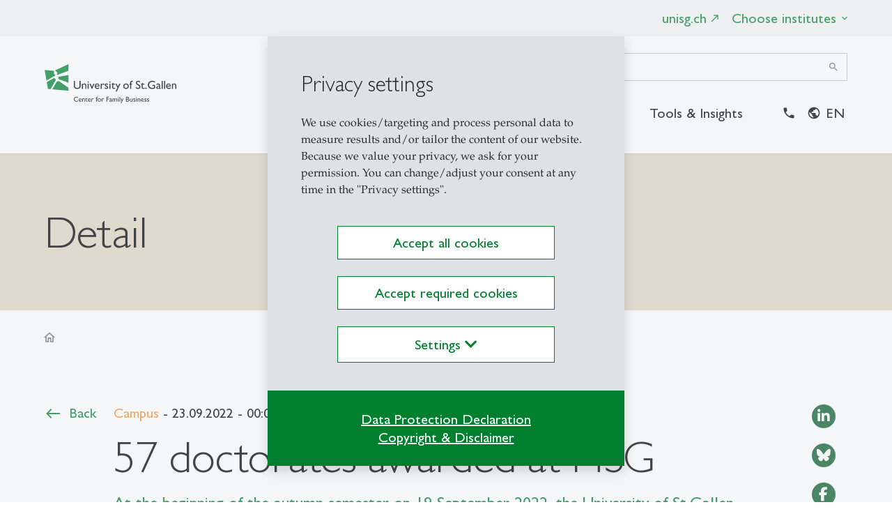

--- FILE ---
content_type: text/html; charset=utf-8
request_url: https://cfb.unisg.ch/en/news-overview/detail/news/57-doctorates-awarded-at-hsg/?type=800629&banner=1
body_size: 8843
content:
<style>

    #gdrp-cookieoverlay	*,#gdrp-cookieoverlay ::after,#gdrp-cookieoverlay ::before {
        box-sizing: border-box;
    }

    body #gdrp-cookieoverlay {
        position: fixed;
        bottom: 0;
        left: 0;
        background: rgba(222,226,230, 0.3) !important;
        width: 100%;
        z-index: 99999;
    }
    .cs2gdpr-cookiebanner {
        position: relative;
        background-color: rgba(222,226,230,1) !important;
        padding: 0;
        width: 34%;
        -webkit-transform: translate(0,-50%);
        -o-transform: translate(0,-50%);
        transform: translate(0,-50%);
        top: 50%;
        margin: 0 auto;
        hyphens: auto;
    }

    .cs2gdpr-cookiebanner .btn {
        width: 75%;
    }
    .container.inheritHeight {
        border-bottom: 1px solid #dee2e6;
        border-top: 1px solid #dee2e6;
    }

    @media (max-width: 1280px) {
        .cs2gdpr-cookiebanner {
            width: 40%;
        }
    }

    @media (max-width: 1024px) {
        .cs2gdpr-cookiebanner {
            width: 50%;
        }
    }

    @media (max-width: 768px) {
        .cs2gdpr-cookiebanner {
            width: 70%;
        }
        .cs2gdpr-cookiebanner .btn {
            width: 100%;
        }
    }

    @media (max-width: 640px) {
        .cs2gdpr-cookiebanner {
            width: 78%;
        }
    }

    @media (max-width: 575px) {
        .cs2gdpr-cookiebanner {
            width: 90%;
        }
    }

    @media (max-width: 480px) {
        .cs2gdpr-cookiebanner {
            width: 90%;
        }
    }

    @media (max-width: 360px) {
        .cs2gdpr-cookiebanner {
            width: 100%;
        }
    }

    .uc-btn-footer-container {
        text-align: center;
    }

    .cs2gdpr-cookiebanner .cs2gdpr-cookiebanner-innerbox {
        padding: 48px 48px 16px 48px;
    }


    .cs2gdpr-category-bar {
        color: rgb(0, 0, 0);
        background-color: rgba(222,226,230,0.95);
        padding-right: 0;
        padding-left: 0;
        max-height: calc(100vh - 270px);
        overflow-y: auto;
    }
    .cs2gdpr-category-bar, .cs2gdpr-info-bar {
        padding-top: 15px;
        text-align: left;
    }

    .cs2gdpr-category-bar h4, .cs2gdpr-category-bar li {
        cursor: pointer;
    }

    @media (min-width: 576px) {
        .modal-dialog {
            max-width: 500px;
            margin: 1.75rem auto;
        }
    }

    @media (min-width: 992px) {
        .modal-xl {
            max-width: 800px;
        }
    }

    @media (min-width: 1200px) {
        .modal-xl {
            max-width: 1140px;
        }
    }

    .modal-header {
        text-align: left;
    }

    .modal-header .modal-title {
        /*font-size: 24px;*/
        display: inline-block;
    }
    .modal-dialog {
        height: 80%;
    }

    @media (max-width: 768px) {
        .modal-dialog {
            height: 100%;
        }
        .modal-dialog .container {
            padding-left: 1rem;
            padding-right: 1rem;
        }
        .modal-footer .btn {
            display: block;
            width: 100%;
        }
        .modal-footer,
        .modal-header {
            padding: 1rem;
        }
        .form-check {
            padding-left: 0;
        }
        .media__left {
            margin-top: 0 !important;
        }
        .media__body {
            max-width: calc(100% - 60px);
        }
        .modal-dialog ol,
        .modal-dialog ul {
            padding-left: 1.5rem;
            font-size: .875rem;
        }
    }

    .container.inheritHeight {
        padding: 0;
        max-width: 100%;
    }

    .row.inheritHeight {
        margin: 0;
        display: flex;
        flex-direction: row;
        max-width: 100%;
    }
    .inheritHeight {
        height: 100%;
    }

    .modal-dialog .container {
        width: auto;
    }

    .cs2gdpr-info-bar-container {
        position: relative;
        padding: 0;
        width: 100%;
        min-height:  calc(100vh - 270px);
    }

    @media (max-width: 769px) {
        .cs2gdpr-info-bar-container {
            padding: 0 !important;
            max-width: 100%;
            overflow-x: hidden;
        }
        #cs2gdpr-info-bar {
            overflow-x: hidden;
            max-width: 100%;
        }
    }

    #cs2gdpr-info-bar {
        width: 100%;
    }
    .scroll-area, .cs2gdpr-info-bar{
        position: absolute;
        vertical-align: top;
        width:100%;
        max-height:100%;
        overflow-y:scroll;
    }

    .fingerprint-button-wrap {
        /*background-color: rgba(227,229,230) !important;*/
    }

    .fingerprint-button {
        color: #00802f;
        -ms-transform: rotate(20deg);
        transform: rotate(20deg);
        cursor: pointer;
    }

    @media (min-width: 992px) {
        .fingerprint-button-wrap {
            position: fixed;
            left: 20px;
            bottom: 20px;
        }
    }

    .category-check input{
        top: 4px;
    }
    .category-check label {
        padding-left: 10px;
    }
    .cs2gdpr-info-bar .h2 {
        margin-bottom: 0;
    }

    .uc-btn-footer-container .btn  {
        margin-bottom: 32px;
    }
    .cs2gdpr-category-bar-innerbox {
        margin-left: 20px;
        margin-right: 20px;
    }

    /* modal checkboxes */
    .media {
        display: flex;
    }
    .media__left {
        flex: 0 0 auto;
        margin-right: 20px;
        margin-top: .55rem;
    }

    .toggle__checkbox {
        position: absolute;
        top: 0;
        left: 0;
        opacity: 0;
    }
    [type=checkbox], [type=radio] {
        box-sizing: border-box;
        padding: 0;
    }

    .media__body {
        flex: 1 1 auto;
    }

    .toggle {
        display:block;
        position:relative
    }
    .toggle__checkbox {
        position:absolute;
        top:0;
        left:0;
        opacity:0;
    }
    .toggle__checkbox:indeterminate+.toggle__label {
        background-color: #0A5E2D;
    }
    .toggle__checkbox:indeterminate+.toggle__label:before {
        height:4px;
        top:10px;
        left:calc(50% - 8px);
        border-color:#fff;
        border-radius:3px
    }
    .toggle__checkbox:checked+.toggle__label {
        background-color: #00802f;
    }
    .toggle__checkbox:checked+.toggle__label:before {
        width:4px;
        left:calc(100% - 14px);
        border-color:#fff;
        border-radius:3px
    }
    .toggle__checkbox:focus+.toggle__label {
        box-shadow:0 0 0 2px #f7f7f5,0 0 0 6px rgba(175,241,217,.5)
    }
    .toggle__label {
        display:block;
        width:40px;
        height:24px;
        overflow:hidden;
        position:relative;
        text-indent:-9999px;
        background-color: #dee2e6;
        border-radius:24px;
        transition:all .25s cubic-bezier(.77,0,.175,1);
        cursor: pointer;
    }
    .toggle__label:before {
        content:"";
        display:block;
        width:16px;
        height:16px;
        position:absolute;
        top:4px;
        left:4px;
        border-radius:100%;
        border:2px solid #bdbdbd;
        transition:inherit
    }
    .toggle__checkbox:disabled+.toggle__label {
        opacity: 0.75;
        background-color: #6f706f;
        cursor: not-allowed;
    }

    #cs2gdpr-form p,
    #cs2gdpr-form ol,
    #cs2gdpr-form {
        overflow-wrap: break-word;
        word-wrap: break-word;
        -ms-word-break: break-all;
        word-break: break-all;
        word-break: break-word;
        -ms-hyphens: auto;
        -moz-hyphens: auto;
        -webkit-hyphens: auto;
        hyphens: auto;
    }
</style>


    <style onload="checkFunction()">
        .static {
            overflow-y: hidden !important;
        }
        #gdrp-cookieoverlay {
            top: 0px;
            right: 0px;
        }
    </style>

    <div class="cs2gdpr-cookiebanner shadow" id="cs2gdpr-cookiebanner" data-nosnippet>
        <div class="cs2gdpr-cookiebanner-innerbox">
            <div class="cs2gdpr-cookie-message-text" id="cs2gdpr-banner-text">
                <span tabindex="0" style="display: inline; color: rgb(41, 43, 44);"><h3>Privacy settings</h3>
<p>We use cookies/targeting and process personal data to measure results and/or tailor the content of our website. Because we value your privacy, we ask for your permission. You can change/adjust your consent at any time in the "Privacy settings".</p></span>
            </div>
            <br>
            <div class="uc-btn-footer-container">
                

                <button aria-label="" id="btn-accept-banner" class="btn btn-block btn-secondary mb-md-4 mb-3 mx-auto" onclick="document.dispatchEvent(new CustomEvent('saveAllCookiesConsent'));closeGdprOverlay();">
                    Accept all cookies
                </button>

                
                    <button aria-label="" id="btn-accept-required-banner" class="btn btn-block btn-secondary mb-md-4 mb-3 mx-auto" onclick="document.dispatchEvent(new CustomEvent('saveRequiredCookiesConsent'));closeGdprOverlay();">
                        Accept required cookies
                    </button>
                

                <button type="button" aria-label="" id="btn-more-info-banner" class="btn btn-block btn-secondary mb-md-4 mb-3 mx-auto" data-toggle="modal" data-target="#cs2gdprmodal">
                    Settings <i class="fa fa-chevron-down"></i>
                </button>

            </div>
        </div>
        
        
                
                
            
        
                
                
            
        
                <div class="uc-btn-footer-container-bottom bg-primary py-5 px-4 d-flex flex-wrap align-items-center justify-content-center text-white">
                    <a href="https://www.unisg.ch/en/data-protection-declaration/" target="_blank" class="col-12 col-md-auto mx-2 text-white lead-tiny text-center text-decoration-underline">Data Protection Declaration</a>
                    <a href="https://www.unisg.ch/en/copyright-disclaimer/" target="_blank" class="col-12 col-md-auto mx-2 mb-md-0 mb-1 text-white text-center lead-tiny text-decoration-underline">Copyright &amp; Disclaimer</a>
                </div>
            
    </div>




<!-- Modal -->
<div class="modal fade" id="cs2gdprmodal" data-setdomain="unisg.ch" tabindex="-1" role="dialog" aria-labelledby="cs2gdprModalLabel" aria-hidden="true">
    <div class="modal-dialog modal-xl" role="document">
        <div class="modal-content">
            <div class="modal-header">
                <div class="h5 modal-title" id="cs2gdprModalLabel">Privacy settings</div>
                
                        <button type="button" class="close" data-dismiss="modal">
                            <span aria-hidden="true">&times;</span>
                        </button>
                    
            </div>
            <div class="modal-body p-0">
                <form id="cs2gdpr-form" name="cs2gdpr-form" class="position-relative w-100">
                    
                            
    <div class="container inheritHeight">
        <div class="row inheritHeight">
            <div class="col-md-5 cs2gdpr-category-bar d-none d-md-block d-lg-block d-xl-block">
                <div class="cs2gdpr-category-bar-innerbox">
                    
                        <div class="h4" onclick="scrollToElement('cs2gdpr-category-3')">Required cookies</div>
                        <ul>
                            
                                <li onclick="scrollToElement('cs2gdpr-cookie-typo3');">
                                    
                                    TYPO3
                                </li>
                            
                                <li onclick="scrollToElement('cs2gdpr-cookie-consentmanagementloesung');">
                                    
                                    Consent Management Solution
                                </li>
                            
                        </ul>
                    
                        <div class="h4" onclick="scrollToElement('cs2gdpr-category-4')">Functional cookies and pixels</div>
                        <ul>
                            
                                <li onclick="scrollToElement('cs2gdpr-cookie-GoogleAnalytics');">
                                    
                                    Google Analytics
                                </li>
                            
                                <li onclick="scrollToElement('cs2gdpr-cookie-crazyegg');">
                                    
                                    Crazy Egg
                                </li>
                            
                        </ul>
                    
                        <div class="h4" onclick="scrollToElement('cs2gdpr-category-2')">Marketing cookies and pixels</div>
                        <ul>
                            
                                <li onclick="scrollToElement('cs2gdpr-cookie-LinkedIn');">
                                    
                                    LinkedIn
                                </li>
                            
                                <li onclick="scrollToElement('cs2gdpr-cookie-MetaPixel');">
                                    
                                    Meta Pixel
                                </li>
                            
                                <li onclick="scrollToElement('cs2gdpr-cookie-GoogleAds');">
                                    
                                    Google Ads / Google Marketing Platform
                                </li>
                            
                                <li onclick="scrollToElement('cs2gdpr-cookie-Tiktok');">
                                    
                                    TikTok
                                </li>
                            
                                <li onclick="scrollToElement('cs2gdpr-cookie-pinterest');">
                                    
                                    Pinterest
                                </li>
                            
                                <li onclick="scrollToElement('cs2gdpr-cookie-reddit');">
                                    
                                    Reddit
                                </li>
                            
                        </ul>
                    
                        <div class="h4" onclick="scrollToElement('cs2gdpr-category-10')">Application related cookies</div>
                        <ul>
                            
                                <li onclick="scrollToElement('cs2gdpr-cookie-vimeo');">
                                    
                                    Vimeo
                                </li>
                            
                                <li onclick="scrollToElement('cs2gdpr-cookie-youtube');">
                                    
                                    Youtube
                                </li>
                            
                        </ul>
                    
                        <div class="h4" onclick="scrollToElement('cs2gdpr-category-9')">Other Applications</div>
                        <ul>
                            
                                <li onclick="scrollToElement('cs2gdpr-cookie-GoogleMaps');">
                                    
                                    Google Maps
                                </li>
                            
                        </ul>
                    
                </div>
            </div>
            <div class="col-md-7 cs2gdpr-info-bar-container">
                <div class="cs2gdpr-info-bar container w-auto" id="cs2gdpr-info-bar">

                    
                    
                    


                    
                        <div class="dropdown-divider border-dark"></div>
                        <div class="media">
                            <div class="media__left">
                                <div class="toggle form-check category-check" id="cs2gdpr-category-3">
                                    <input type="checkbox" class="form-check-input batch-select toggle__checkbox" data-category="3" id="category-3" onclick="checkChildren(this);">

                                    <label for="category-3" class="toggle__label"></label>
                                </div>
                            </div>
                            <div class="media__body">
                                <label for="category-3" class="h3 field-label form-check-label">Required cookies</label>
                            </div>
                        </div>

                        <div class="dropdown-divider border-dark"></div>
                        
                            <p>This concerns:</p><ul> 	<li>this consent menu incl. proof of consent</li> 	<li>TYPO3-Session Cookie (file transferred to the user's computer).</li> </ul><p>Cookies are necessary for the website to function and cannot be deactivated. However, you can set your browser to block these cookies or to notify you of these cookies. However, some areas of the website will then not function or only function to a limited extent.</p>
<p>For further information, please refer to the HSG data protection declaration of the:</p><ul> 	<li>HSG – Website</li> 	<li>HSG – Your information request and voluntary contributions</li> </ul>
                        
                        
                            <div class="form-check" id="cs2gdpr-cookie-typo3">

                                <div class="media">
                                    <div class="media__left">
                                        <div class="toggle cookies-settings-toggle">
                                            
                                                    <input type="checkbox" class="form-check-input toggle__checkbox" data-category="3" id="cs2gdpr-typo3" data-customjsevent="" data-customevent="consent_given_typo3" data-iframecontrol="" data-iframedomains="" name="typo3" disabled="disabled" checked="checked" data-required="required">
                                                
                                            <label class="form-check-label toggle__label" for="cs2gdpr-typo3"></label>
                                        </div>
                                    </div>
                                    <div class="media__body">
                                        <label class="form-check-label" for="cs2gdpr-typo3">
                                            <span class="h4">TYPO3</span>
                                        </label>
                                        
                                            <p>TYPO3 uses so-called session cookies ("cookies") by default. A TYPO3 cookie is a small data file that is transferred to the visitor's computer, but cannot identify the visitor personally. It only stores the browser installed on the visitor's computer, the visitor's activities, and the user's name and e-mail address when the user fills out a comment form.</p>
<p>&nbsp;</p>
                                        
                                    </div>
                                </div>

                            </div>

                        
                            <div class="form-check" id="cs2gdpr-cookie-consentmanagementloesung">

                                <div class="media">
                                    <div class="media__left">
                                        <div class="toggle cookies-settings-toggle">
                                            
                                                    <input type="checkbox" class="form-check-input toggle__checkbox" data-category="3" id="cs2gdpr-consentmanagementloesung" data-customjsevent="" data-customevent="consent_given_consent" data-iframecontrol="" data-iframedomains="" name="consentmanagementloesung" disabled="disabled" checked="checked" data-required="required">
                                                
                                            <label class="form-check-label toggle__label" for="cs2gdpr-consentmanagementloesung"></label>
                                        </div>
                                    </div>
                                    <div class="media__body">
                                        <label class="form-check-label" for="cs2gdpr-consentmanagementloesung">
                                            <span class="h4">Consent Management Solution</span>
                                        </label>
                                        
                                            <p>When you visit the website, "cookies" may be installed on your computer's hard drive for the sole purpose of making the website more responsive to the needs of returning visitors. These mini-files or cookies are not used to monitor the visitor's browsing behaviour on other websites. Internet browsers allow you to block the use of cookies. You will receive a warning when a cookie is installed or a notification that the cookies can then be removed from your hard drive. Please refer to the help function of your internet browser.</p>
                                        
                                    </div>
                                </div>

                            </div>

                        
                    
                        <div class="dropdown-divider border-dark"></div>
                        <div class="media">
                            <div class="media__left">
                                <div class="toggle form-check category-check" id="cs2gdpr-category-4">
                                    <input type="checkbox" class="form-check-input batch-select toggle__checkbox" data-category="4" id="category-4" onclick="checkChildren(this);">

                                    <label for="category-4" class="toggle__label"></label>
                                </div>
                            </div>
                            <div class="media__body">
                                <label for="category-4" class="h3 field-label form-check-label">Functional cookies and pixels</label>
                            </div>
                        </div>

                        <div class="dropdown-divider border-dark"></div>
                        
                            <p>These cookies enable the website to provide enhanced functionality and personalisation. They are set by third-party providers whose services the HSG uses on the pages of its domain.</p>
<p>For further information, please refer to the HSG data protection declaration of the:</p><ul> 	<li>HSG – Third Parties</li> </ul>
                        
                        
                            <div class="form-check" id="cs2gdpr-cookie-GoogleAnalytics">

                                <div class="media">
                                    <div class="media__left">
                                        <div class="toggle cookies-settings-toggle">
                                            
                                                    <input type="checkbox" class="form-check-input toggle__checkbox" data-category="4" id="cs2gdpr-GoogleAnalytics" data-customjsevent="" data-customevent="consent_given_googleanalytics" data-iframecontrol="" data-iframedomains="" name="GoogleAnalytics" onclick="checkParentByRelatives(this);">
                                                
                                            <label class="form-check-label toggle__label" for="cs2gdpr-GoogleAnalytics"></label>
                                        </div>
                                    </div>
                                    <div class="media__body">
                                        <label class="form-check-label" for="cs2gdpr-GoogleAnalytics">
                                            <span class="h4">Google Analytics</span>
                                        </label>
                                        
                                            <p>Google Analytics is a web analytics service provided by Alphabet Inc / Google LLC / Google Ireland Limited / Google Inc for the purpose of analysing how users use the website. Specifically:</p><ul> 	<li>Reporting on website activity for the HSG</li> 	<li>Provision of other services associated with the use of the website and the Internet.</li> </ul><p>After the cookie has been saved on your computer, personal data is collected:</p><ul> 	<li>IP address / abbreviated IP address</li> </ul><p>Information on data protection, retention period and storage locations can be found at: <a href="https://policies.google.com/privacy" target="_blank" rel="noreferrer">https://policies.google.com/privacy</a></p>
<p>Information on the third party can be found at: <a href="https://about.google/" target="_blank" rel="noreferrer">about.google</a></p>
                                        
                                    </div>
                                </div>

                            </div>

                        
                            <div class="form-check" id="cs2gdpr-cookie-crazyegg">

                                <div class="media">
                                    <div class="media__left">
                                        <div class="toggle cookies-settings-toggle">
                                            
                                                    <input type="checkbox" class="form-check-input toggle__checkbox" data-category="4" id="cs2gdpr-crazyegg" data-customjsevent="" data-customevent="consent_given_crazyegg" data-iframecontrol="" data-iframedomains="" name="crazyegg" onclick="checkParentByRelatives(this);">
                                                
                                            <label class="form-check-label toggle__label" for="cs2gdpr-crazyegg"></label>
                                        </div>
                                    </div>
                                    <div class="media__body">
                                        <label class="form-check-label" for="cs2gdpr-crazyegg">
                                            <span class="h4">Crazy Egg</span>
                                        </label>
                                        
                                            <p>Crazy Egg is a website optimisation tool to obtain statistics about user behaviour on a website. Once the cookie is stored on your computer, it can help optimise the website for your use. In-formation is stored which provides information about where you have clicked:</p><ul> 	<li>where you clicked</li> 	<li>how long you stayed on individual pages of the domain</li> </ul><p>The following are transmitted to Crazy Egg:</p><ul> 	<li>the first three bytes of your IP address</li> 	<li>the click coordinates</li> 	<li>other parameters provided by your web browser</li> </ul><p>Information on data protection, retention period, storage locations and third parties can be found at: <a href="https://www.crazyegg.com/" target="_blank" rel="noreferrer">www.crazyegg.com/</a></p>
<p>&nbsp;</p>
                                        
                                    </div>
                                </div>

                            </div>

                        
                    
                        <div class="dropdown-divider border-dark"></div>
                        <div class="media">
                            <div class="media__left">
                                <div class="toggle form-check category-check" id="cs2gdpr-category-2">
                                    <input type="checkbox" class="form-check-input batch-select toggle__checkbox" data-category="2" id="category-2" onclick="checkChildren(this);">

                                    <label for="category-2" class="toggle__label"></label>
                                </div>
                            </div>
                            <div class="media__body">
                                <label for="category-2" class="h3 field-label form-check-label">Marketing cookies and pixels</label>
                            </div>
                        </div>

                        <div class="dropdown-divider border-dark"></div>
                        
                            <p>These cookies may be set by advertising partners. They may be used by these companies to profile your interests and show you relevant ads on other websites. This is based on a unique identification of your browser and internet device.</p>
<p>For further information, please refer to the HSG data protection declaration of the:</p><ul> 	<li>HSG – Third Parties</li> </ul>
                        
                        
                            <div class="form-check" id="cs2gdpr-cookie-LinkedIn">

                                <div class="media">
                                    <div class="media__left">
                                        <div class="toggle cookies-settings-toggle">
                                            
                                                    <input type="checkbox" class="form-check-input toggle__checkbox" data-category="2" id="cs2gdpr-LinkedIn" data-customjsevent="" data-customevent="consent_given_linkedin" data-iframecontrol="" data-iframedomains="" name="LinkedIn" onclick="checkParentByRelatives(this);">
                                                
                                            <label class="form-check-label toggle__label" for="cs2gdpr-LinkedIn"></label>
                                        </div>
                                    </div>
                                    <div class="media__body">
                                        <label class="form-check-label" for="cs2gdpr-LinkedIn">
                                            <span class="h4">LinkedIn</span>
                                        </label>
                                        
                                            <p>It is used by LinkedIn Corporation:</p><ul> 	<li>Conversion tracking technology</li> 	<li>Retargeting function</li> </ul><p>This technology can be used to serve personalised ads on LinkedIn to users of this website.</p>
<p>Furthermore, it is possible to create anonymous reports on the performance of the advertise-ments and information on website interaction. For this purpose, the LinkedIn In-Sight tag is integrated on this website, which establishes a connection to the LinkedIn server if you are logged into your LinkedIn account at the same time.</p>
<p>Information on data protection, retention period and storage locations can be found at: <a href="https://www.linkedin.com/legal/privacy-policy" target="_blank" rel="noreferrer">https://www.linkedin.com/legal/privacy-policy</a></p>
<p>Information on the third party can be found at: <a href="https://www.linkedin.com" target="_blank" rel="noreferrer">https://www.linkedin.com</a></p>
                                        
                                    </div>
                                </div>

                            </div>

                        
                            <div class="form-check" id="cs2gdpr-cookie-MetaPixel">

                                <div class="media">
                                    <div class="media__left">
                                        <div class="toggle cookies-settings-toggle">
                                            
                                                    <input type="checkbox" class="form-check-input toggle__checkbox" data-category="2" id="cs2gdpr-MetaPixel" data-customjsevent="" data-customevent="consent_given_facebook" data-iframecontrol="" data-iframedomains="" name="MetaPixel" onclick="checkParentByRelatives(this);">
                                                
                                            <label class="form-check-label toggle__label" for="cs2gdpr-MetaPixel"></label>
                                        </div>
                                    </div>
                                    <div class="media__body">
                                        <label class="form-check-label" for="cs2gdpr-MetaPixel">
                                            <span class="h4">Meta Pixel</span>
                                        </label>
                                        
                                            <p>This is a tracking technology of Facebook Inc. / Facebook Ireland Limited, which is placed as a pixel in the browser and used for:</p><ul> 	<li>Marketing</li> 	<li>Retargeting</li> 	<li>Tracking</li> 	<li>Analysis</li> 	<li>Advertising</li> </ul><p>The following personal data is collected:</p><ul> 	<li>Facebook user ID</li> 	<li>Browser information</li> 	<li>Usage data</li> 	<li>Non-sensitive custom data</li> 	<li>Referrer URL</li> 	<li>Pixel ID</li> 	<li>User behaviour</li> 	<li>Advertisements viewed</li> 	<li>Interactions with advertisements, services and products</li> 	<li>Marketing information</li> 	<li>Viewed content</li> 	<li>IP address</li> 	<li>Device information</li> 	<li>Marketing campaign success</li> 	<li>Geographical location</li> </ul><p>Information on data protection, retention period and storage locations can be found at: <a href="https://www.facebook.com/privacy/explanation" target="_blank" rel="noreferrer">https://www.facebook.com/privacy/explanation</a></p>
<p>Information on the third party can be found at: <a href="https://www.facebook.com" target="_blank" rel="noreferrer">https://www.facebook.com</a></p>
<p>&nbsp;</p>
                                        
                                    </div>
                                </div>

                            </div>

                        
                            <div class="form-check" id="cs2gdpr-cookie-GoogleAds">

                                <div class="media">
                                    <div class="media__left">
                                        <div class="toggle cookies-settings-toggle">
                                            
                                                    <input type="checkbox" class="form-check-input toggle__checkbox" data-category="2" id="cs2gdpr-GoogleAds" data-customjsevent="" data-customevent="consent_given_googleads" data-iframecontrol="" data-iframedomains="" name="GoogleAds" onclick="checkParentByRelatives(this);">
                                                
                                            <label class="form-check-label toggle__label" for="cs2gdpr-GoogleAds"></label>
                                        </div>
                                    </div>
                                    <div class="media__body">
                                        <label class="form-check-label" for="cs2gdpr-GoogleAds">
                                            <span class="h4">Google Ads / Google Marketing Platform</span>
                                        </label>
                                        
                                            <p>It is a service of Alphabet Inc. / Google LLC / Google Ireland Limited / Google Inc. for the pur pose of internet advertising, which allows advertisers to place ads in Google's search engine results as well as in the Google advertising network.&nbsp;The purpose of Google Ads / Google Marketing Platforms is the insertion of interest-relevant advertising on the websites of third-party companies and in the search engine results of the Google search engine, as well as the insertion of third-party advertising.</p>
<p>A so-called conversion cookie is stored by Google in the information technology system of the data subject. In connection with AdWords and personal data, such as an IP address, Google:</p><ul> 	<li>understands whether a data subject has completed or cancelled a purchase of goods</li> 	<li>compiles visit statistics</li> 	<li>determines the success or failure of AdWords ads and optimizes them</li> </ul><p>Information on data protection, retention period and storage locations can be found at: <a href="https://www.google.de/intl/de/policies/privacy/" target="_blank" rel="noreferrer">https://www.google.de/intl/de/policies/privacy/</a></p>
<p>Information on the third party can be found at: <a href="https://about.google/" target="_blank" rel="noreferrer">https://about.google/</a></p>
                                        
                                    </div>
                                </div>

                            </div>

                        
                            <div class="form-check" id="cs2gdpr-cookie-Tiktok">

                                <div class="media">
                                    <div class="media__left">
                                        <div class="toggle cookies-settings-toggle">
                                            
                                                    <input type="checkbox" class="form-check-input toggle__checkbox" data-category="2" id="cs2gdpr-Tiktok" data-customjsevent="" data-customevent="consent_given_tiktok" data-iframecontrol="" data-iframedomains="" name="Tiktok" onclick="checkParentByRelatives(this);">
                                                
                                            <label class="form-check-label toggle__label" for="cs2gdpr-Tiktok"></label>
                                        </div>
                                    </div>
                                    <div class="media__body">
                                        <label class="form-check-label" for="cs2gdpr-Tiktok">
                                            <span class="h4">TikTok</span>
                                        </label>
                                        
                                            <p>This is a code from TikTok Information Technologies UK Limited which is implemented as a pixel on the website for the purpose of displaying targeted and personalised advertising to us-ers and to create interest-based user profiles.</p>
<p>A connection is established to TikTok servers to collect the following personal data:</p><ul> 	<li>IP address</li> 	<li>E-mail address</li> 	<li>Unit ID</li> 	<li>Device type</li> 	<li>Operating System</li> </ul><p>In addition, behaviour on websites can be tracked, e.g. for measuring the effectiveness of ad placements.</p>
<p>Information on data protection, retention period and storage locations can be found at:&nbsp;<a href="https://www.tiktok.com/legal/page/eea/new-privacy-policy/en-EN" target="_blank" rel="noreferrer">https://www.tiktok.com/legal/page/eea/new-privacy-policy/en-EN</a></p>
<p>Information on the third party can be found at: <a href="https://www.tiktok.com/" target="_blank" rel="noreferrer">https://www.tiktok.com/</a></p>
                                        
                                    </div>
                                </div>

                            </div>

                        
                            <div class="form-check" id="cs2gdpr-cookie-pinterest">

                                <div class="media">
                                    <div class="media__left">
                                        <div class="toggle cookies-settings-toggle">
                                            
                                                    <input type="checkbox" class="form-check-input toggle__checkbox" data-category="2" id="cs2gdpr-pinterest" data-customjsevent="" data-customevent="consent_given_pinterest" data-iframecontrol="" data-iframedomains="" name="pinterest" onclick="checkParentByRelatives(this);">
                                                
                                            <label class="form-check-label toggle__label" for="cs2gdpr-pinterest"></label>
                                        </div>
                                    </div>
                                    <div class="media__body">
                                        <label class="form-check-label" for="cs2gdpr-pinterest">
                                            <span class="h4">Pinterest</span>
                                        </label>
                                        
                                            <p>Pinterest is a service provided by Pinterest Inc., USA, which is integrated into the website as a pixel, widget, or pin button for marketing and analysis purposes relating to users. A connection is established to Pinterest servers in order to collect the following personal data:</p><ul> 	<li>Technical data: 	<ul> 		<li>IP address</li> 		<li>Device information</li> 		<li>Browser information</li> 		<li>Operating system</li> 		<li>Screen resolution</li> 		<li>Language settings</li> 	</ul> 	</li> 	<li>Usage data: 	<ul> 		<li>Date/time of access</li> 		<li>Pages viewed</li> 		<li>Referrer URL (e.g., coming from Pinterest)</li> 		<li>Click behavior</li> 	</ul> 	</li> 	<li>Cookie/tracking data: 	<ul> 		<li>Unique Ids</li> 		<li>Session Ids</li> 		<li>Possibly hashed email address (if known)</li> 	</ul> 	</li> 	<li>Location data (derived from IP or device information)</li> 	<li>Interaction data (content that is shared, pinned, or clicked on)</li> </ul><p>Information on data protection, retention periods, and storage locations, including the US, can be found at: <a href="https://policy.pinterest.com/en/privacy-policy" target="_blank" rel="noreferrer">https://policy.pinterest.com/en/privacy-policy</a></p>
                                        
                                    </div>
                                </div>

                            </div>

                        
                            <div class="form-check" id="cs2gdpr-cookie-reddit">

                                <div class="media">
                                    <div class="media__left">
                                        <div class="toggle cookies-settings-toggle">
                                            
                                                    <input type="checkbox" class="form-check-input toggle__checkbox" data-category="2" id="cs2gdpr-reddit" data-customjsevent="" data-customevent="consent_given_reddit" data-iframecontrol="" data-iframedomains="" name="reddit" onclick="checkParentByRelatives(this);">
                                                
                                            <label class="form-check-label toggle__label" for="cs2gdpr-reddit"></label>
                                        </div>
                                    </div>
                                    <div class="media__body">
                                        <label class="form-check-label" for="cs2gdpr-reddit">
                                            <span class="h4">Reddit</span>
                                        </label>
                                        
                                            <p>Functions of the Reddit platform are integrated into the website (the so-called Reddit Pixel). The provider is:<br> Reddit Inc., 548 Market St #16093, San Francisco, CA 94104, USA.</p>
<p>Reddit is a service provided by Reddit company, which is embedded as a pixel on the website of the University of St.Gallen. To optimise our content for your needs, personal and behavioural data are collected and processed in analytics tools such as Google Analytics, in particular:</p><ul> 	<li>IP address</li> 	<li>Browser and device data</li> 	<li>Date and time of access</li> 	<li>Referrer URL (our website)</li> 	<li>Information about your use of embedded content</li> 	<li>Existing Reddit cookies or tracking IDs</li> </ul><p>Reddit may use these data to provide embedded content, analyse user behaviour, display personalised content or advertising, and ensure the security of the platform.</p>
<p>Further information about the purpose and scope of data collection by Reddit, the storage period and the storage locations in the United States can be found at:<br> <a href="https://www.reddit.com/en-us/policies/privacy-policy" target="_blank" rel="noreferrer">Reddit Privacy Policy</a></p>
                                        
                                    </div>
                                </div>

                            </div>

                        
                    
                        <div class="dropdown-divider border-dark"></div>
                        <div class="media">
                            <div class="media__left">
                                <div class="toggle form-check category-check" id="cs2gdpr-category-10">
                                    <input type="checkbox" class="form-check-input batch-select toggle__checkbox" data-category="10" id="category-10" onclick="checkChildren(this);">

                                    <label for="category-10" class="toggle__label"></label>
                                </div>
                            </div>
                            <div class="media__body">
                                <label for="category-10" class="h3 field-label form-check-label">Application related cookies</label>
                            </div>
                        </div>

                        <div class="dropdown-divider border-dark"></div>
                        
                            <p>These cookies are required by third party regulations when users voluntarily apply the relevant element.</p>
<p>For further information, please refer to the HSG data protection declaration of the:</p><ul> 	<li>HSG – Third Parties</li> </ul>
                        
                        
                            <div class="form-check" id="cs2gdpr-cookie-vimeo">

                                <div class="media">
                                    <div class="media__left">
                                        <div class="toggle cookies-settings-toggle">
                                            
                                                    <input type="checkbox" class="form-check-input toggle__checkbox" data-category="10" id="cs2gdpr-vimeo" data-customjsevent="vimeoEnabled" data-customevent="consent_given_vimeo" data-iframecontrol="" data-iframedomains="" name="vimeo" onclick="checkParentByRelatives(this);">
                                                
                                            <label class="form-check-label toggle__label" for="cs2gdpr-vimeo"></label>
                                        </div>
                                    </div>
                                    <div class="media__body">
                                        <label class="form-check-label" for="cs2gdpr-vimeo">
                                            <span class="h4">Vimeo</span>
                                        </label>
                                        
                                            <p>This is a service provided by Vimeo LLC for the purpose of displaying video content. A cookie is placed in the browser and used to collect the following personal data:</p><ul> 	<li>Browser information</li> 	<li>Browser language</li> 	<li>Browser type</li> 	<li>Cookie information</li> 	<li>Device information</li> 	<li>Device operating system</li> 	<li>Information from third party sources</li> 	<li>IP address</li> 	<li>Pages visited</li> 	<li>Referring URL</li> 	<li>Information users provide on the website</li> 	<li>Search queries</li> 	<li>Geographical location</li> 	<li>Retrieved content</li> </ul><p>Information on data protection, retention period and storage locations can be found at: <a href="https://vimeo.com/privacy" target="_blank" rel="noreferrer">https://vimeo.com/privacy</a></p>
<p>Information on the third party can be found at: <a href="https://vimeo.com/" target="_blank" rel="noreferrer">https://vimeo.com/</a></p>
                                        
                                    </div>
                                </div>

                            </div>

                        
                            <div class="form-check" id="cs2gdpr-cookie-youtube">

                                <div class="media">
                                    <div class="media__left">
                                        <div class="toggle cookies-settings-toggle">
                                            
                                                    <input type="checkbox" class="form-check-input toggle__checkbox" data-category="10" id="cs2gdpr-youtube" data-customjsevent="youtubeEnabled" data-customevent="consent_given_youtube" data-iframecontrol="" data-iframedomains="" name="youtube" onclick="checkParentByRelatives(this);">
                                                
                                            <label class="form-check-label toggle__label" for="cs2gdpr-youtube"></label>
                                        </div>
                                    </div>
                                    <div class="media__body">
                                        <label class="form-check-label" for="cs2gdpr-youtube">
                                            <span class="h4">Youtube</span>
                                        </label>
                                        
                                            <p>This is a service provided by Alphabet Inc. / Google LLC / Google Ireland Limited / Google Inc. for the purpose of displaying video content. A cookie is placed in the browser if the privacy-friendly mode is not activated and is used to collect the following personal data:</p><ul> 	<li>Device information</li> 	<li>IP address</li> 	<li>Referring URL</li> 	<li>Retrieved videos</li> </ul><p>Information on data protection, retention period and storage locations can be found at: <a href="https://policies.google.com/privacy?hl=en" target="_blank" rel="noreferrer">https://policies.google.com/privacy?hl=en</a></p>
<p>Information on the third party can be found at: <a href="https://about.google/" target="_blank" rel="noreferrer">https://about.google/</a></p>
                                        
                                    </div>
                                </div>

                            </div>

                        
                    
                        <div class="dropdown-divider border-dark"></div>
                        <div class="media">
                            <div class="media__left">
                                <div class="toggle form-check category-check" id="cs2gdpr-category-9">
                                    <input type="checkbox" class="form-check-input batch-select toggle__checkbox" data-category="9" id="category-9" onclick="checkChildren(this);">

                                    <label for="category-9" class="toggle__label"></label>
                                </div>
                            </div>
                            <div class="media__body">
                                <label for="category-9" class="h3 field-label form-check-label">Other Applications</label>
                            </div>
                        </div>

                        <div class="dropdown-divider border-dark"></div>
                        
                            <p>For further information, please refer to the HSG data protection declaration of the:</p><ul> 	<li>HSG – Third Parties</li> </ul>
                        
                        
                            <div class="form-check" id="cs2gdpr-cookie-GoogleMaps">

                                <div class="media">
                                    <div class="media__left">
                                        <div class="toggle cookies-settings-toggle">
                                            
                                                    <input type="checkbox" class="form-check-input toggle__checkbox" data-category="9" id="cs2gdpr-GoogleMaps" data-customjsevent="" data-customevent="consent_given_googleMaps" data-iframecontrol="" data-iframedomains="" name="GoogleMaps" onclick="checkParentByRelatives(this);">
                                                
                                            <label class="form-check-label toggle__label" for="cs2gdpr-GoogleMaps"></label>
                                        </div>
                                    </div>
                                    <div class="media__body">
                                        <label class="form-check-label" for="cs2gdpr-GoogleMaps">
                                            <span class="h4">Google Maps</span>
                                        </label>
                                        
                                            <p>This is an API ("Application Programming Interface") for the map service of Alphabet Inc. / Google LLC / Google Ireland Limited / Google Inc. for the purpose of an appealing presentation of the online offer and an easy findability of specified locations. When used, the IP address is collected as a personal data. No cookies are used.</p>
<p>Information on data protection, retention period and storage locations can be found at: <a href="https://www.google.com/intl/de_de/help/terms_maps/" target="_blank" rel="noreferrer">https://www.google.com/intl/de_de/help/terms_maps/</a></p>
<p>Information on the third party can be found at: <a href="https://about.google/" target="_blank" rel="noreferrer">https://about.google/</a></p>
                                        
                                    </div>
                                </div>

                            </div>

                        
                    

                </div>
            </div>
        </div>
    </div>

                        
                </form>
            </div>
            <div class="modal-footer">
                <button type="button" class="btn btn-secondary" data-dismiss="modal">Cancel</button>
                <button type="button" class="btn btn-primary" id="cs2gdpr-save-settings-button" onclick="document.dispatchEvent(new CustomEvent('saveSelectedCookiesConsent'));closeGdprOverlay();" data-dismiss="modal">Save and close</button>
            </div>
        </div>
    </div>
</div>




--- FILE ---
content_type: text/css
request_url: https://cfb.unisg.ch/typo3conf/ext/cs2_prototypes/src/dist/styles/fonts.css?v=64345683
body_size: 276
content:
@font-face{font-family:"Material Icons";font-style:normal;font-weight:400;font-display:block;src:url(/typo3conf/ext/cs2_prototypes/src/dist/fonts/material-icons.woff2) format("woff2"),url(/typo3conf/ext/cs2_prototypes/src/dist/fonts/material-icons.woff) format("woff")}@font-face{font-family:"Material Icons Outlined";font-style:normal;font-weight:400;font-display:block;src:url(/typo3conf/ext/cs2_prototypes/src/dist/fonts/material-icons-outlined.woff2) format("woff2"),url(/typo3conf/ext/cs2_prototypes/src/dist/fonts/material-icons-outlined.woff) format("woff")}@font-face{font-family:Gill Sans MT Pro;src:url(/typo3conf/ext/cs2_prototypes/src/dist/fonts/GillSansMTPro-Light.woff2) format("woff2"),url(/typo3conf/ext/cs2_prototypes/src/dist/fonts/GillSansMTPro-Light.woff) format("woff"),url(/typo3conf/ext/cs2_prototypes/src/dist/fonts/GillSansMTPro-Light.ttf) format("truetype");font-weight:300;font-style:normal;font-display:swap}@font-face{font-family:Gill Sans MT Pro;src:url(/typo3conf/ext/cs2_prototypes/src/dist/fonts/GillSansMTPro-Medium.woff2) format("woff2"),url(/typo3conf/ext/cs2_prototypes/src/dist/fonts/GillSansMTPro-Medium.woff) format("woff"),url(/typo3conf/ext/cs2_prototypes/src/dist/fonts/GillSansMTPro-Medium.ttf) format("truetype");font-weight:500;font-style:normal;font-display:swap}@font-face{font-family:Palatino;src:url(/typo3conf/ext/cs2_prototypes/src/dist/fonts/e6b147e6-28fc-456a-9acc-153643a91bdb.woff2) format("woff2"),url(/typo3conf/ext/cs2_prototypes/src/dist/fonts/6b6bc9d2-535c-4f39-82aa-acee1a944d4b.woff) format("woff"),url(/typo3conf/ext/cs2_prototypes/src/dist/fonts/1f4ca743-fcd9-4c98-9d3f-66aa93fd13d2.ttf) format("truetype");font-weight:400;font-style:normal;font-display:swap}@font-face{font-family:'Font Awesome Solid';font-style:normal;font-weight:900;font-display:block;src:url(/typo3conf/ext/cs2_prototypes/src/dist/fonts/fa-solid-900.woff2) format("woff2")}.fa,.fas{font-family:'Font Awesome Solid';font-weight:900}@font-face{font-family:'Font Awesome Brands';font-style:normal;font-weight:400;font-display:block;src:url(/typo3conf/ext/cs2_prototypes/src/dist/fonts/fa-brands-400.woff2) format("woff2")}.fab{font-family:'Font Awesome Brands';font-weight:400}
/*# sourceMappingURL=maps/fonts.css.map */


--- FILE ---
content_type: application/x-javascript
request_url: https://cfb.unisg.ch/typo3conf/ext/cs2_prototypes/src/dist/scripts/mailtoui-min.js?bust=v260107
body_size: 6796
content:
/**
 * mailtoui - A simple way to enhance your mailto links with a convenient user interface.
 * @version v1.0.3
 * @link https://mailtoui.com
 * @author Mario Rodriguez - https://twitter.com/mariordev
 * @license MIT
 */
var mailtouiApp=mailtouiApp||{};!function(t){var o=document.getElementsByTagName("html")[0],e=document.getElementsByTagName("body")[0],i=null,n=null,l='<svg viewBox="0 0 24 24"><g class="nc-icon-wrapper" stroke-linecap="square" stroke-linejoin="miter" stroke-width="2" fill="currentColor" stroke="currentColor"><path data-cap="butt" data-color="color-2" fill="none" stroke-miterlimit="10" d="M5.704,2.979 c0.694,0.513,1.257,1.164,1.767,2.02C7.917,5.746,8.908,7.826,8,9c-1.027,1.328-4,1.776-4,3c0,0.921,1.304,1.972,2,3 c1.047,1.546,0.571,3.044,0,4c-0.296,0.496-0.769,0.92-1.293,1.234" stroke-linecap="butt"/> <path data-cap="butt" data-color="color-2" fill="none" stroke-miterlimit="10" d="M20.668,5.227 C18.509,6.262,15.542,6.961,15,7c-1.045,0.075-1.2-0.784-2-2c-0.6-0.912-2-2.053-2-3c0-0.371,0.036-0.672,0.131-0.966" stroke-linecap="butt"/> <circle fill="none" stroke="currentColor" stroke-miterlimit="10" cx="12" cy="12" r="11"/> <path data-cap="butt" data-color="color-2" fill="none" stroke-miterlimit="10" d="M19.014,12.903 C19.056,15.987,15.042,19.833,13,19c-1.79-0.73-0.527-2.138-0.986-6.097c-0.191-1.646,1.567-3,3.5-3S18.992,11.247,19.014,12.903z" stroke-linecap="butt"/></g></svg>',a='<svg viewBox="0 0 24 24"><g class="nc-icon-wrapper" stroke-linecap="square" stroke-linejoin="miter" stroke-width="2" stroke="currentColor"><polyline fill="none" stroke="currentColor" stroke-miterlimit="10" points="20,4 22,4 22,23 2,23 2,4 4,4 "/> <path fill="none" stroke="currentColor" stroke-miterlimit="10" d="M14,3c0-1.105-0.895-2-2-2 s-2,0.895-2,2H7v4h10V3H14z"/> <line data-color="color-2" fill="none" stroke-miterlimit="10" x1="7" y1="11" x2="17" y2="11"/> <line data-color="color-2" fill="none" stroke-miterlimit="10" x1="7" y1="15" x2="17" y2="15"/> <line data-color="color-2" fill="none" stroke-miterlimit="10" x1="7" y1="19" x2="11" y2="19"/></g></svg>',r=new Object;r.linkClass="mailtoui",r.autoClose=!0,r.disableOnMobile=!0,r.title="Compose new email with",r.buttonText1="Gmail in browser",r.buttonText2="Outlook in browser",r.buttonText3="Yahoo in browser",r.buttonText4="Default email app",r.buttonIcon1=l,r.buttonIcon2=l,r.buttonIcon3=l,r.buttonIcon4='<svg viewBox="0 0 24 24"><g class="nc-icon-wrapper" stroke-linecap="square" stroke-linejoin="miter" stroke-width="2" fill="currentColor" stroke="currentColor"><line data-color="color-2" fill="none" stroke-miterlimit="10" x1="5" y1="6" x2="6" y2="6"/> <line data-color="color-2" fill="none" stroke-miterlimit="10" x1="10" y1="6" x2="11" y2="6"/> <line data-color="color-2" fill="none" stroke-miterlimit="10" x1="15" y1="6" x2="19" y2="6"/> <line fill="none" stroke="currentColor" stroke-miterlimit="10" x1="1" y1="10" x2="23" y2="10"/> <rect x="1" y="2" fill="none" stroke="currentColor" stroke-miterlimit="10" width="22" height="20"/></g></svg>',r.buttonIconCopy=a,r.buttonTextCopy="Copy",r.buttonTextCopyAction="Copied!";var c=0,s="auto";t.buildStyleTag=function(){var o=document.createElement("style"),e=".mailtoui-modal{background-color:#000;background-color:rgba(0,0,0,.4);bottom:0;color:#303131;display:none;height:100%;left:0;margin:0;padding:0;position:fixed;right:0;top:0;width:100%;z-index:1000}.mailtoui-modal-content{-webkit-animation:mailtoui-appear .4s;animation:mailtoui-appear .4s;background-color:#f1f5f8;border-radius:8px;bottom:auto;-webkit-box-shadow:0 4px 8px 0 rgba(0,0,0,.2),0 6px 20px 0 rgba(0,0,0,.19);box-shadow:0 4px 8px 0 rgba(0,0,0,.2),0 6px 20px 0 rgba(0,0,0,.19);left:50%;max-height:calc(100% - 100px);overflow:auto;padding:0;position:fixed;right:-45%;top:50%;-webkit-transform:translate(-50%,-50%);transform:translate(-50%,-50%)}.mailtoui-modal-content:focus,.mailtoui-modal-content:hover{overflow-y:auto}@media only screen and (min-width:768px){.mailtoui-modal-content{right:auto}}.mailtoui-modal-head{-webkit-box-align:center;-ms-flex-align:center;align-items:center;background-color:#fff;clear:both;display:-webkit-box;display:-ms-flexbox;display:flex;min-width:0;padding:10px 20px}.mailtoui-modal-title{color:#303131;-webkit-box-flex:1;-ms-flex:1;flex:1;font-family:sans-serif;font-size:120%;font-weight:700;margin:0;overflow:hidden;padding:0;text-overflow:ellipsis;white-space:nowrap}.mailtoui-modal-close{color:#aaa;-webkit-box-flex:initial;-ms-flex:initial;flex:initial;font-size:38px;margin-left:20px;position:relative;text-align:right;text-decoration:none;top:-4px}.mailtoui-modal-close:focus,.mailtoui-modal-close:hover{color:#000;cursor:pointer;font-weight:700;outline:0}.mailtoui-modal-body{height:100%;padding:20px}.mailtoui-button{color:#333;text-decoration:none}.mailtoui-button:focus{outline:0}.mailtoui-button:focus .mailtoui-button-content{background-color:#555;color:#fff}.mailtoui-button-content{background-color:#fff;border:none;border-radius:8px;-webkit-box-shadow:0 2px 4px rgba(0,0,0,.18);box-shadow:0 2px 4px rgba(0,0,0,.18);margin-bottom:20px;overflow:hidden;padding:15px 20px;text-overflow:ellipsis;white-space:nowrap}.mailtoui-button-content:hover{background-color:#555;color:#fff}.mailtoui-button:last-child .mailtoui-button-content{margin-bottom:0}.mailtoui-button-icon{display:inline-block;font-weight:700;position:relative;top:4px}.mailtoui-button-icon svg{height:24px;width:24px}.mailtoui-button-text{display:inline-block;margin-left:5px;position:relative;top:-2px}.mailtoui-copy{border-radius:8px;-webkit-box-shadow:0 2px 4px rgba(0,0,0,.18);box-shadow:0 2px 4px rgba(0,0,0,.18);height:59px;margin-top:20px;position:relative}.mailtoui-button-copy{background-color:#fff;border:none;border-bottom-left-radius:8px;border-top-left-radius:8px;bottom:21px;color:#333;font-size:100%;height:100%;left:0;overflow:hidden;padding:15px 20px;position:absolute;text-overflow:ellipsis;top:0;white-space:nowrap;width:120px}.mailtoui-button-copy:focus,.mailtoui-button-copy:hover{background-color:#555;color:#fff;cursor:pointer;outline:0}.mailtoui-button-copy-clicked,.mailtoui-button-copy-clicked:focus,.mailtoui-button-copy-clicked:hover{background-color:#1f9d55;color:#fff}.mailtoui-button-copy-clicked .mailtoui-button-icon,.mailtoui-button-copy-clicked:focus .mailtoui-button-icon,.mailtoui-button-copy-clicked:hover .mailtoui-button-icon{display:none;visibility:hidden}.mailtoui-button-copy-clicked .mailtoui-button-text,.mailtoui-button-copy-clicked:focus .mailtoui-button-text,.mailtoui-button-copy-clicked:hover .mailtoui-button-text{color:#fff;top:2px}.mailtoui-email-address{background-color:#d8dcdf;border:none;border-radius:8px;-webkit-box-shadow:unset;box-shadow:unset;-webkit-box-sizing:border-box;box-sizing:border-box;color:#48494a;font-size:100%;height:100%;overflow:hidden;padding:20px 20px 20px 140px;text-overflow:ellipsis;white-space:nowrap;width:100%}.mailtoui-brand{color:#888;font-size:80%;margin-top:20px;text-align:center}.mailtoui-brand a{color:#888}.mailtoui-brand a:focus,.mailtoui-brand a:hover{font-weight:700;outline:0}.mailtoui-no-scroll{overflow:hidden;position:fixed;width:100%}.mailtoui-is-hidden{display:none;visibility:hidden}@-webkit-keyframes mailtoui-appear{0%{opacity:0;-webkit-transform:translate(-50%,-50%) scale(0,0);transform:translate(-50%,-50%) scale(0,0)}100%{opacity:1;-webkit-transform:translate(-50%,-50%) scale(1,1);transform:translate(-50%,-50%) scale(1,1)}}@keyframes mailtoui-appear{0%{opacity:0;-webkit-transform:translate(-50%,-50%) scale(0,0);transform:translate(-50%,-50%) scale(0,0)}100%{opacity:1;-webkit-transform:translate(-50%,-50%) scale(1,1);transform:translate(-50%,-50%) scale(1,1)}}";return e=e.replace(/mailtoui/g,t.prefix()),o.setAttribute("id",t.prefix("-styles")),o.setAttribute("type","text/css"),o.styleSheet?o.styleSheet.cssText=e:o.appendChild(document.createTextNode(e)),o},t.embedStyleTag=function(){if(!t.styleTagExists()){var o=document.head.firstChild;document.head.insertBefore(t.buildStyleTag(),o)}},t.styleTagExists=function(){return!!document.getElementById(t.prefix("-styles"))},t.buildModal=function(){var o=document.createElement("div"),e=`<div class="mailtoui-modal-content"><div class="mailtoui-modal-head"><div id="mailtoui-modal-title" class="mailtoui-modal-title">${r.title}</div><a id="mailtoui-modal-close" class="mailtoui-modal-close" href="#">&times</a></div><div class="mailtoui-modal-body"><div class="mailtoui-clients"><a id="mailtoui-button-1" class="mailtoui-button" href="#"><div class="mailtoui-button-content"><span id="mailtoui-button-icon-1" class="mailtoui-button-icon">${r.buttonIcon1}</span> <span id="mailtoui-button-text-1" class="mailtoui-button-text">${r.buttonText1}</span></div></a><a id="mailtoui-button-2" class="mailtoui-button" href="#"><div class="mailtoui-button-content"><span id="mailtoui-button-icon-2" class="mailtoui-button-icon">${r.buttonIcon2}</span> <span id="mailtoui-button-text-2" class="mailtoui-button-text">${r.buttonText2}</span></div></a><a id="mailtoui-button-3" class="mailtoui-button" href="#"><div class="mailtoui-button-content"><span id="mailtoui-button-icon-3" class="mailtoui-button-icon">${r.buttonIcon3}</span> <span id="mailtoui-button-text-3" class="mailtoui-button-text">${r.buttonText3}</span></div></a><a id="mailtoui-button-4" class="mailtoui-button" href="#"><div class="mailtoui-button-content"><span id="mailtoui-button-icon-4" class="mailtoui-button-icon">${r.buttonIcon4}</span> <span id="mailtoui-button-text-4" class="mailtoui-button-text">${r.buttonText4}</span></div></a></div><div id="mailtoui-copy" class="mailtoui-copy"><div id="mailtoui-email-address" class="mailtoui-email-address"></div><button id="mailtoui-button-copy" class="mailtoui-button-copy" data-copytargetid="mailtoui-email-address"><span id="mailtoui-button-icon-copy" class="mailtoui-button-icon">${r.buttonIconCopy}</span> <span id="mailtoui-button-text-copy" class="mailtoui-button-text">${r.buttonTextCopy}</span></button></div><div class="mailtoui-brand"><a href="https://mailtoui.com?ref=ui" target="_blank">Powered by MailtoUI</a></div></div></div>`;return e=e.replace(/mailtoui/g,t.prefix()),o.setAttribute("id",t.prefix("-modal")),o.setAttribute("class",t.prefix("-modal")),o.setAttribute("style","display: none;"),o.setAttribute("aria-hidden",!0),o.innerHTML=e,o},t.embedModal=function(){if(!t.modalExists()){var o=t.buildModal(),e=document.body.firstChild;document.body.insertBefore(o,e)}},t.modalExists=function(){return!!document.getElementById(t.prefix("-modal"))},t.getModal=function(o){return t.hydrateModal(o),document.getElementById(t.prefix("-modal"))},t.hydrateModal=function(o){var e=t.getEmail(o),i=t.getLinkField(o,"subject"),n=t.getLinkField(o,"cc"),l=t.getLinkField(o,"bcc"),a=t.getLinkField(o,"body");document.getElementById(t.prefix("-button-1")).href="https://mail.google.com/mail/?view=cm&fs=1&to="+e+"&su="+i+"&cc="+n+"&bcc="+l+"&body="+a,document.getElementById(t.prefix("-button-2")).href="https://outlook.office.com/owa/?path=/mail/action/compose&to="+e+"&subject="+i+"&body="+a,document.getElementById(t.prefix("-button-3")).href="https://compose.mail.yahoo.com/?to="+e+"&subject="+i+"&cc="+n+"&bcc="+l+"&body="+a,document.getElementById(t.prefix("-button-4")).href="mailto:"+e+"?subject="+i+"&cc="+n+"&bcc="+l+"&body="+a,document.getElementById(t.prefix("-email-address")).innerHTML=e,document.getElementById(t.prefix("-button-icon-1")).innerHTML=r.buttonIcon1,document.getElementById(t.prefix("-button-icon-2")).innerHTML=r.buttonIcon2,document.getElementById(t.prefix("-button-icon-3")).innerHTML=r.buttonIcon3,document.getElementById(t.prefix("-button-icon-4")).innerHTML=r.buttonIcon4,document.getElementById(t.prefix("-button-icon-copy")).innerHTML=r.buttonIconCopy,t.toggleHideCopyUi(e)},t.savePageScrollPosition=function(){c=window.pageYOffset,e.style.top=-c+"px"},t.restorePageScrollPosition=function(){window.scrollTo(0,c),e.style.top=0},t.saveScrollBehavior=function(){s=o.style.scrollBehavior,o.style.scrollBehavior="auto"},t.restoreScrollBehavior=function(){o.style.scrollBehavior=s},t.saveLastDocElementFocused=function(){n=document.activeElement},t.openModal=function(o){r.disableOnMobile&&t.isMobileDevice()||(o.preventDefault(),t.saveLastDocElementFocused(),t.savePageScrollPosition(),t.saveScrollBehavior(),t.displayModal(o),t.hideModalFromScreenReader(!1),t.enablePageScrolling(!1),t.modalFocus(),t.triggerEvent(i,"open"))},t.displayModal=function(o){var e=t.getParentElement(o.target,"a");(i=t.getModal(e)).style.display="block"},t.modalFocus=function(){i.focusableChildren=Array.from(i.querySelectorAll('a[href], button:not([disabled]), [tabindex]:not([tabindex="-1"])')),i.focusableChildren[1].focus()},t.closeModal=function(o){o.preventDefault(),t.hideModal(),t.enablePageScrolling(!0),t.restorePageScrollPosition(),t.restoreScrollBehavior(),t.docRefocus(),t.triggerEvent(i,"close")},t.hideModal=function(){t.hideModalFromScreenReader(!0),t.isDefined(i)&&(i.style.display="none")},t.hideModalFromScreenReader=function(o){t.isDefined(i)&&i.setAttribute("aria-hidden",o)},t.enablePageScrolling=function(i){i?(e.classList.remove(t.prefix("-no-scroll")),o.classList.remove(t.prefix("-no-scroll"))):(e.classList.add(t.prefix("-no-scroll")),o.classList.add(t.prefix("-no-scroll")))},t.docRefocus=function(){n.focus()},t.openClient=function(o,e){var i="_blank";t.isDefaultEmailAppButton(o)&&(i="_self"),window.open(o.href,i),t.triggerEvent(o,"compose"),r.autoClose&&t.closeModal(e)},t.isDefaultEmailAppButton=function(o){return o.id==t.prefix("-button-4")},t.getParentElement=function(t,o){for(;null!==t;){if(t.tagName.toUpperCase()==o.toUpperCase())return t;t=t.parentNode}return null},t.triggerEvent=function(t,o){var e=new Event(o);t.dispatchEvent(e)},t.isMobileDevice=function(){var t,o=!1;return t=navigator.userAgent||navigator.vendor||window.opera,(/(android|bb\d+|meego).+mobile|avantgo|bada\/|blackberry|blazer|compal|elaine|fennec|hiptop|iemobile|ip(hone|od)|iris|kindle|lge |maemo|midp|mmp|mobile.+firefox|netfront|opera m(ob|in)i|palm( os)?|phone|p(ixi|re)\/|plucker|pocket|psp|series(4|6)0|symbian|treo|up\.(browser|link)|vodafone|wap|windows ce|xda|xiino|android|ipad|playbook|silk/i.test(t)||/1207|6310|6590|3gso|4thp|50[1-6]i|770s|802s|a wa|abac|ac(er|oo|s\-)|ai(ko|rn)|al(av|ca|co)|amoi|an(ex|ny|yw)|aptu|ar(ch|go)|as(te|us)|attw|au(di|\-m|r |s )|avan|be(ck|ll|nq)|bi(lb|rd)|bl(ac|az)|br(e|v)w|bumb|bw\-(n|u)|c55\/|capi|ccwa|cdm\-|cell|chtm|cldc|cmd\-|co(mp|nd)|craw|da(it|ll|ng)|dbte|dc\-s|devi|dica|dmob|do(c|p)o|ds(12|\-d)|el(49|ai)|em(l2|ul)|er(ic|k0)|esl8|ez([4-7]0|os|wa|ze)|fetc|fly(\-|_)|g1 u|g560|gene|gf\-5|g\-mo|go(\.w|od)|gr(ad|un)|haie|hcit|hd\-(m|p|t)|hei\-|hi(pt|ta)|hp( i|ip)|hs\-c|ht(c(\-| |_|a|g|p|s|t)|tp)|hu(aw|tc)|i\-(20|go|ma)|i230|iac( |\-|\/)|ibro|idea|ig01|ikom|im1k|inno|ipaq|iris|ja(t|v)a|jbro|jemu|jigs|kddi|keji|kgt( |\/)|klon|kpt |kwc\-|kyo(c|k)|le(no|xi)|lg( g|\/(k|l|u)|50|54|\-[a-w])|libw|lynx|m1\-w|m3ga|m50\/|ma(te|ui|xo)|mc(01|21|ca)|m\-cr|me(rc|ri)|mi(o8|oa|ts)|mmef|mo(01|02|bi|de|do|t(\-| |o|v)|zz)|mt(50|p1|v )|mwbp|mywa|n10[0-2]|n20[2-3]|n30(0|2)|n50(0|2|5)|n7(0(0|1)|10)|ne((c|m)\-|on|tf|wf|wg|wt)|nok(6|i)|nzph|o2im|op(ti|wv)|oran|owg1|p800|pan(a|d|t)|pdxg|pg(13|\-([1-8]|c))|phil|pire|pl(ay|uc)|pn\-2|po(ck|rt|se)|prox|psio|pt\-g|qa\-a|qc(07|12|21|32|60|\-[2-7]|i\-)|qtek|r380|r600|raks|rim9|ro(ve|zo)|s55\/|sa(ge|ma|mm|ms|ny|va)|sc(01|h\-|oo|p\-)|sdk\/|se(c(\-|0|1)|47|mc|nd|ri)|sgh\-|shar|sie(\-|m)|sk\-0|sl(45|id)|sm(al|ar|b3|it|t5)|so(ft|ny)|sp(01|h\-|v\-|v )|sy(01|mb)|t2(18|50)|t6(00|10|18)|ta(gt|lk)|tcl\-|tdg\-|tel(i|m)|tim\-|t\-mo|to(pl|sh)|ts(70|m\-|m3|m5)|tx\-9|up(\.b|g1|si)|utst|v400|v750|veri|vi(rg|te)|vk(40|5[0-3]|\-v)|vm40|voda|vulc|vx(52|53|60|61|70|80|81|83|85|98)|w3c(\-| )|webc|whit|wi(g |nc|nw)|wmlb|wonu|x700|yas\-|your|zeto|zte\-/i.test(t.substr(0,4)))&&(o=!0),o},t.listenForEvents=function(){t.listenForClickOnLink(),t.listenForClickOnClient(),t.listenForClickOnCopy(),t.listenForClickOnClose(),t.listenForClickOnWindow(),t.listenForKeys()},t.listenForClickOnLink=function(){for(var o=document.getElementsByClassName(t.prefix()),e=0;e<o.length;e++)o[e].addEventListener("click",function(o){t.openModal(o)},!1)},t.listenForClickOnClient=function(){for(var o=document.getElementsByClassName(t.prefix("-button")),e=0;e<o.length;e++)o[e].addEventListener("click",function(o){o.preventDefault(),o.stopPropagation();var e=t.getParentElement(o.target,"a");t.openClient(e,o)},!1)},t.listenForClickOnCopy=function(){document.getElementById(t.prefix("-button-copy")).addEventListener("click",function(o){t.copy(o)},!1)},t.listenForClickOnClose=function(){document.getElementById(t.prefix("-modal-close")).addEventListener("click",function(o){t.closeModal(o)},!1)},t.listenForClickOnWindow=function(){window.addEventListener("click",function(o){var e=o.target;null!==e&&e.classList.contains(t.prefix("-modal"))&&t.closeModal(o)},!1)},t.listenForKeys=function(){document.addEventListener("keydown",function(o){t.escapeModal(o),t.trapTabWithinModal(o)},!1)},t.escapeModal=function(o){27===o.keyCode&&t.closeModal(o)},t.trapTabWithinModal=function(t){if(9===t.keyCode&&null!==i){var o=document.activeElement,e=i.focusableChildren.length,n=i.focusableChildren.indexOf(o);t.shiftKey?0===n&&(t.preventDefault(),i.focusableChildren[e-1].focus()):n==e-1&&(t.preventDefault(),i.focusableChildren[0].focus())}},t.getLinks=function(){return document.getElementsByClassName(t.prefix())},t.splitLink=function(t){var o=t.href.replace("mailto:","").trim(),e=o.split("?",1);return null!==e&&e.length>0&&(e[1]=o.replace(e[0]+"?","").trim()),e},t.getLinkField=function(o,e){var i=t.splitLink(o),n="",l=[],a=[];null!==i&&i.length>0&&(n=i[1]),null!==n&&n.length>0&&(l=(n=n.replace("%20&%20","%20%26%20")).split("&"));for(var r=0;r<l.length;r++){l[r]=l[r].replace("%20=%20","%20%3D%20"),a=l[r].split("=");for(var c=0;c<a.length;c++)if(a[0]==e)return a[1]}return""},t.getEmail=function(o){var e=t.splitLink(o),i="";return null!==e&&e.length>0&&(i=e[0]),decodeURIComponent(i)},t.getClassHideCopyUi=function(){return t.prefix("-is-hidden")},t.toggleHideCopyUi=function(o){var e=document.getElementById(t.prefix("-copy"));0==o.length?e.classList.add(t.getClassHideCopyUi()):e.classList.remove(t.getClassHideCopyUi())},t.toggleCopyButton=function(){button=document.getElementById(t.prefix("-button-copy")),buttonText=document.getElementById(t.prefix("-button-text-copy")),buttonText.innerHTML=r.buttonTextCopyAction,button.classList.add(t.prefix("-button-copy-clicked")),setTimeout(function(){buttonText.innerHTML=r.buttonTextCopy,button.classList.remove(t.prefix("-button-copy-clicked"))},600)},t.copy=function(o){o.preventDefault();var e=t.getParentElement(o.target,"button").getAttribute("data-copytargetid"),i=document.getElementById(e),n=document.createRange();n.selectNodeContents(i);var l=window.getSelection();l.removeAllRanges(),l.addRange(n),document.execCommand("copy"),t.triggerEvent(i,"copy"),t.toggleCopyButton()},t.isiOSDevice=function(){return navigator.userAgent.match(/ipad|iphone/i)},t.setOptions=function(o){if(o)var e=JSON.stringify(o);else e=t.getOptionsFromScriptTag();if(e&&e.trim().length>0)for(var i in e=JSON.parse(e),r)e.hasOwnProperty(i)&&(r[i]=t.sanitizeUserOption(i,e[i]))},t.sanitizeUserOption=function(o,e){return t.stringContains(o,"icon")?t.validateSvg(o,e):t.isString(e)?t.stripHtml(e):e},t.validateSvg=function(o,e){t.getSvg(o,e).then(function(i){if(!t.stringIsSvg(i.responseText))throw new Error(o+": "+e+" is not an SVG file.");if(t.stringHasScript(i.responseText))throw new Error(o+": "+e+" is an invalid SVG file.");r[o]=i.responseText}).catch(function(t){r[o]="buttonIconCopy"==o?a:l,console.log(t)})},t.loadSvg=function(t,o){return new Promise((t,e)=>{var i=new XMLHttpRequest;i.open("GET",o,!0),i.onload=function(o){200==i.status?t(i):e(i)},i.send()})},t.getSvg=async function(o,e){return await t.loadSvg(o,e)},t.isString=function(t){return"string"==typeof t},t.stripHtml=function(t){return t.replace(/(<([^>]+)>)/g,"")},t.stringContains=function(t,o){return-1!==t.toLowerCase().indexOf(o.toLowerCase())},t.stringIsSvg=function(t){return t.startsWith("<svg")},t.stringHasScript=function(o){return t.stringContains(o,"<script")},t.isDefined=function(t){return void 0!==t},t.getOptionsFromScriptTag=function(){var t=document.getElementsByTagName("script");return t[t.length-1].getAttribute("data-options")},t.prefix=function(t=""){return r.linkClass+t},t.run=function(o=null){t.setOptions(o),t.embedModal(),t.embedStyleTag(),t.listenForEvents()}}(mailtouiApp),"undefined"!=typeof module&&void 0!==module.exports?module.exports={run:mailtouiApp.run}:mailtouiApp.run();
